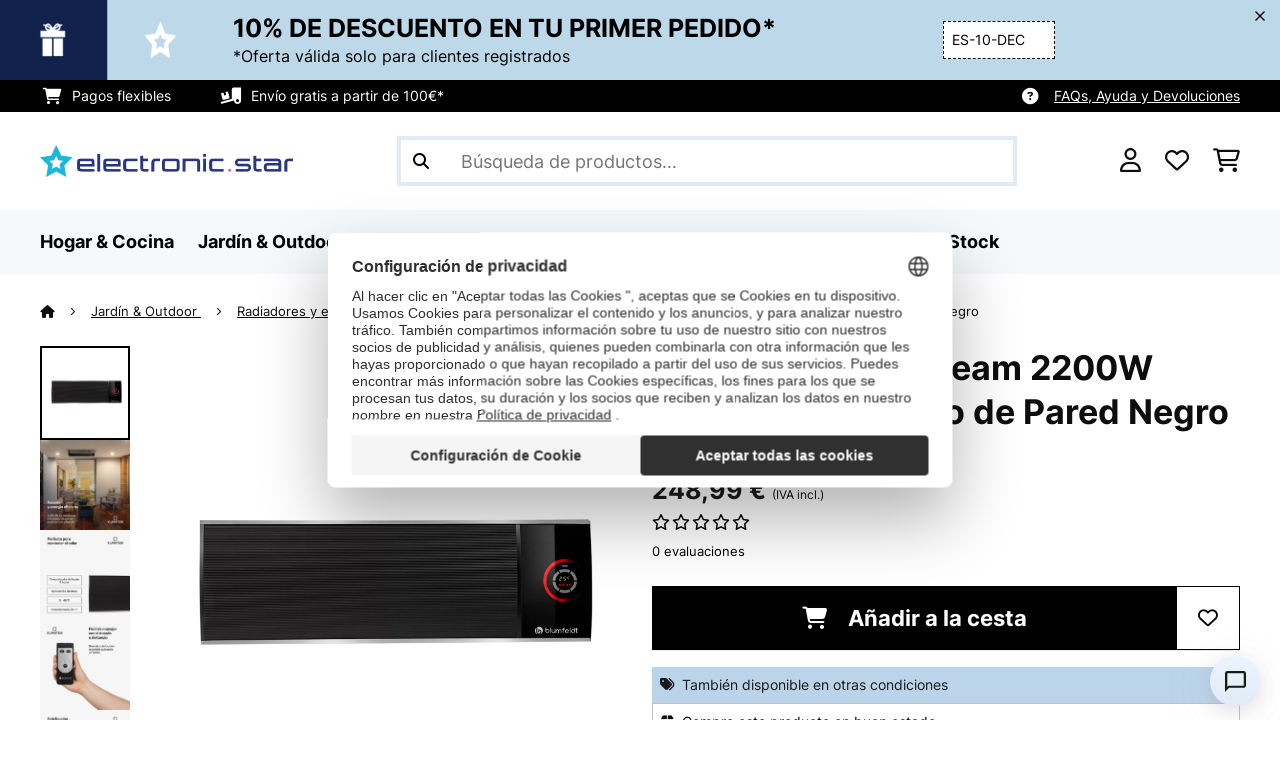

--- FILE ---
content_type: text/html; charset=utf-8
request_url: https://www.google.com/recaptcha/api2/anchor?ar=1&k=6LdBub0UAAAAAPHjw7k4r9IiGfZ8rLQeGod3ksTq&co=aHR0cHM6Ly93d3cuZWxlY3Ryb25pYy1zdGFyLmVzOjQ0Mw..&hl=es&v=PoyoqOPhxBO7pBk68S4YbpHZ&theme=light&size=normal&anchor-ms=20000&execute-ms=30000&cb=rmvnt7x2o9vj
body_size: 49508
content:
<!DOCTYPE HTML><html dir="ltr" lang="es"><head><meta http-equiv="Content-Type" content="text/html; charset=UTF-8">
<meta http-equiv="X-UA-Compatible" content="IE=edge">
<title>reCAPTCHA</title>
<style type="text/css">
/* cyrillic-ext */
@font-face {
  font-family: 'Roboto';
  font-style: normal;
  font-weight: 400;
  font-stretch: 100%;
  src: url(//fonts.gstatic.com/s/roboto/v48/KFO7CnqEu92Fr1ME7kSn66aGLdTylUAMa3GUBHMdazTgWw.woff2) format('woff2');
  unicode-range: U+0460-052F, U+1C80-1C8A, U+20B4, U+2DE0-2DFF, U+A640-A69F, U+FE2E-FE2F;
}
/* cyrillic */
@font-face {
  font-family: 'Roboto';
  font-style: normal;
  font-weight: 400;
  font-stretch: 100%;
  src: url(//fonts.gstatic.com/s/roboto/v48/KFO7CnqEu92Fr1ME7kSn66aGLdTylUAMa3iUBHMdazTgWw.woff2) format('woff2');
  unicode-range: U+0301, U+0400-045F, U+0490-0491, U+04B0-04B1, U+2116;
}
/* greek-ext */
@font-face {
  font-family: 'Roboto';
  font-style: normal;
  font-weight: 400;
  font-stretch: 100%;
  src: url(//fonts.gstatic.com/s/roboto/v48/KFO7CnqEu92Fr1ME7kSn66aGLdTylUAMa3CUBHMdazTgWw.woff2) format('woff2');
  unicode-range: U+1F00-1FFF;
}
/* greek */
@font-face {
  font-family: 'Roboto';
  font-style: normal;
  font-weight: 400;
  font-stretch: 100%;
  src: url(//fonts.gstatic.com/s/roboto/v48/KFO7CnqEu92Fr1ME7kSn66aGLdTylUAMa3-UBHMdazTgWw.woff2) format('woff2');
  unicode-range: U+0370-0377, U+037A-037F, U+0384-038A, U+038C, U+038E-03A1, U+03A3-03FF;
}
/* math */
@font-face {
  font-family: 'Roboto';
  font-style: normal;
  font-weight: 400;
  font-stretch: 100%;
  src: url(//fonts.gstatic.com/s/roboto/v48/KFO7CnqEu92Fr1ME7kSn66aGLdTylUAMawCUBHMdazTgWw.woff2) format('woff2');
  unicode-range: U+0302-0303, U+0305, U+0307-0308, U+0310, U+0312, U+0315, U+031A, U+0326-0327, U+032C, U+032F-0330, U+0332-0333, U+0338, U+033A, U+0346, U+034D, U+0391-03A1, U+03A3-03A9, U+03B1-03C9, U+03D1, U+03D5-03D6, U+03F0-03F1, U+03F4-03F5, U+2016-2017, U+2034-2038, U+203C, U+2040, U+2043, U+2047, U+2050, U+2057, U+205F, U+2070-2071, U+2074-208E, U+2090-209C, U+20D0-20DC, U+20E1, U+20E5-20EF, U+2100-2112, U+2114-2115, U+2117-2121, U+2123-214F, U+2190, U+2192, U+2194-21AE, U+21B0-21E5, U+21F1-21F2, U+21F4-2211, U+2213-2214, U+2216-22FF, U+2308-230B, U+2310, U+2319, U+231C-2321, U+2336-237A, U+237C, U+2395, U+239B-23B7, U+23D0, U+23DC-23E1, U+2474-2475, U+25AF, U+25B3, U+25B7, U+25BD, U+25C1, U+25CA, U+25CC, U+25FB, U+266D-266F, U+27C0-27FF, U+2900-2AFF, U+2B0E-2B11, U+2B30-2B4C, U+2BFE, U+3030, U+FF5B, U+FF5D, U+1D400-1D7FF, U+1EE00-1EEFF;
}
/* symbols */
@font-face {
  font-family: 'Roboto';
  font-style: normal;
  font-weight: 400;
  font-stretch: 100%;
  src: url(//fonts.gstatic.com/s/roboto/v48/KFO7CnqEu92Fr1ME7kSn66aGLdTylUAMaxKUBHMdazTgWw.woff2) format('woff2');
  unicode-range: U+0001-000C, U+000E-001F, U+007F-009F, U+20DD-20E0, U+20E2-20E4, U+2150-218F, U+2190, U+2192, U+2194-2199, U+21AF, U+21E6-21F0, U+21F3, U+2218-2219, U+2299, U+22C4-22C6, U+2300-243F, U+2440-244A, U+2460-24FF, U+25A0-27BF, U+2800-28FF, U+2921-2922, U+2981, U+29BF, U+29EB, U+2B00-2BFF, U+4DC0-4DFF, U+FFF9-FFFB, U+10140-1018E, U+10190-1019C, U+101A0, U+101D0-101FD, U+102E0-102FB, U+10E60-10E7E, U+1D2C0-1D2D3, U+1D2E0-1D37F, U+1F000-1F0FF, U+1F100-1F1AD, U+1F1E6-1F1FF, U+1F30D-1F30F, U+1F315, U+1F31C, U+1F31E, U+1F320-1F32C, U+1F336, U+1F378, U+1F37D, U+1F382, U+1F393-1F39F, U+1F3A7-1F3A8, U+1F3AC-1F3AF, U+1F3C2, U+1F3C4-1F3C6, U+1F3CA-1F3CE, U+1F3D4-1F3E0, U+1F3ED, U+1F3F1-1F3F3, U+1F3F5-1F3F7, U+1F408, U+1F415, U+1F41F, U+1F426, U+1F43F, U+1F441-1F442, U+1F444, U+1F446-1F449, U+1F44C-1F44E, U+1F453, U+1F46A, U+1F47D, U+1F4A3, U+1F4B0, U+1F4B3, U+1F4B9, U+1F4BB, U+1F4BF, U+1F4C8-1F4CB, U+1F4D6, U+1F4DA, U+1F4DF, U+1F4E3-1F4E6, U+1F4EA-1F4ED, U+1F4F7, U+1F4F9-1F4FB, U+1F4FD-1F4FE, U+1F503, U+1F507-1F50B, U+1F50D, U+1F512-1F513, U+1F53E-1F54A, U+1F54F-1F5FA, U+1F610, U+1F650-1F67F, U+1F687, U+1F68D, U+1F691, U+1F694, U+1F698, U+1F6AD, U+1F6B2, U+1F6B9-1F6BA, U+1F6BC, U+1F6C6-1F6CF, U+1F6D3-1F6D7, U+1F6E0-1F6EA, U+1F6F0-1F6F3, U+1F6F7-1F6FC, U+1F700-1F7FF, U+1F800-1F80B, U+1F810-1F847, U+1F850-1F859, U+1F860-1F887, U+1F890-1F8AD, U+1F8B0-1F8BB, U+1F8C0-1F8C1, U+1F900-1F90B, U+1F93B, U+1F946, U+1F984, U+1F996, U+1F9E9, U+1FA00-1FA6F, U+1FA70-1FA7C, U+1FA80-1FA89, U+1FA8F-1FAC6, U+1FACE-1FADC, U+1FADF-1FAE9, U+1FAF0-1FAF8, U+1FB00-1FBFF;
}
/* vietnamese */
@font-face {
  font-family: 'Roboto';
  font-style: normal;
  font-weight: 400;
  font-stretch: 100%;
  src: url(//fonts.gstatic.com/s/roboto/v48/KFO7CnqEu92Fr1ME7kSn66aGLdTylUAMa3OUBHMdazTgWw.woff2) format('woff2');
  unicode-range: U+0102-0103, U+0110-0111, U+0128-0129, U+0168-0169, U+01A0-01A1, U+01AF-01B0, U+0300-0301, U+0303-0304, U+0308-0309, U+0323, U+0329, U+1EA0-1EF9, U+20AB;
}
/* latin-ext */
@font-face {
  font-family: 'Roboto';
  font-style: normal;
  font-weight: 400;
  font-stretch: 100%;
  src: url(//fonts.gstatic.com/s/roboto/v48/KFO7CnqEu92Fr1ME7kSn66aGLdTylUAMa3KUBHMdazTgWw.woff2) format('woff2');
  unicode-range: U+0100-02BA, U+02BD-02C5, U+02C7-02CC, U+02CE-02D7, U+02DD-02FF, U+0304, U+0308, U+0329, U+1D00-1DBF, U+1E00-1E9F, U+1EF2-1EFF, U+2020, U+20A0-20AB, U+20AD-20C0, U+2113, U+2C60-2C7F, U+A720-A7FF;
}
/* latin */
@font-face {
  font-family: 'Roboto';
  font-style: normal;
  font-weight: 400;
  font-stretch: 100%;
  src: url(//fonts.gstatic.com/s/roboto/v48/KFO7CnqEu92Fr1ME7kSn66aGLdTylUAMa3yUBHMdazQ.woff2) format('woff2');
  unicode-range: U+0000-00FF, U+0131, U+0152-0153, U+02BB-02BC, U+02C6, U+02DA, U+02DC, U+0304, U+0308, U+0329, U+2000-206F, U+20AC, U+2122, U+2191, U+2193, U+2212, U+2215, U+FEFF, U+FFFD;
}
/* cyrillic-ext */
@font-face {
  font-family: 'Roboto';
  font-style: normal;
  font-weight: 500;
  font-stretch: 100%;
  src: url(//fonts.gstatic.com/s/roboto/v48/KFO7CnqEu92Fr1ME7kSn66aGLdTylUAMa3GUBHMdazTgWw.woff2) format('woff2');
  unicode-range: U+0460-052F, U+1C80-1C8A, U+20B4, U+2DE0-2DFF, U+A640-A69F, U+FE2E-FE2F;
}
/* cyrillic */
@font-face {
  font-family: 'Roboto';
  font-style: normal;
  font-weight: 500;
  font-stretch: 100%;
  src: url(//fonts.gstatic.com/s/roboto/v48/KFO7CnqEu92Fr1ME7kSn66aGLdTylUAMa3iUBHMdazTgWw.woff2) format('woff2');
  unicode-range: U+0301, U+0400-045F, U+0490-0491, U+04B0-04B1, U+2116;
}
/* greek-ext */
@font-face {
  font-family: 'Roboto';
  font-style: normal;
  font-weight: 500;
  font-stretch: 100%;
  src: url(//fonts.gstatic.com/s/roboto/v48/KFO7CnqEu92Fr1ME7kSn66aGLdTylUAMa3CUBHMdazTgWw.woff2) format('woff2');
  unicode-range: U+1F00-1FFF;
}
/* greek */
@font-face {
  font-family: 'Roboto';
  font-style: normal;
  font-weight: 500;
  font-stretch: 100%;
  src: url(//fonts.gstatic.com/s/roboto/v48/KFO7CnqEu92Fr1ME7kSn66aGLdTylUAMa3-UBHMdazTgWw.woff2) format('woff2');
  unicode-range: U+0370-0377, U+037A-037F, U+0384-038A, U+038C, U+038E-03A1, U+03A3-03FF;
}
/* math */
@font-face {
  font-family: 'Roboto';
  font-style: normal;
  font-weight: 500;
  font-stretch: 100%;
  src: url(//fonts.gstatic.com/s/roboto/v48/KFO7CnqEu92Fr1ME7kSn66aGLdTylUAMawCUBHMdazTgWw.woff2) format('woff2');
  unicode-range: U+0302-0303, U+0305, U+0307-0308, U+0310, U+0312, U+0315, U+031A, U+0326-0327, U+032C, U+032F-0330, U+0332-0333, U+0338, U+033A, U+0346, U+034D, U+0391-03A1, U+03A3-03A9, U+03B1-03C9, U+03D1, U+03D5-03D6, U+03F0-03F1, U+03F4-03F5, U+2016-2017, U+2034-2038, U+203C, U+2040, U+2043, U+2047, U+2050, U+2057, U+205F, U+2070-2071, U+2074-208E, U+2090-209C, U+20D0-20DC, U+20E1, U+20E5-20EF, U+2100-2112, U+2114-2115, U+2117-2121, U+2123-214F, U+2190, U+2192, U+2194-21AE, U+21B0-21E5, U+21F1-21F2, U+21F4-2211, U+2213-2214, U+2216-22FF, U+2308-230B, U+2310, U+2319, U+231C-2321, U+2336-237A, U+237C, U+2395, U+239B-23B7, U+23D0, U+23DC-23E1, U+2474-2475, U+25AF, U+25B3, U+25B7, U+25BD, U+25C1, U+25CA, U+25CC, U+25FB, U+266D-266F, U+27C0-27FF, U+2900-2AFF, U+2B0E-2B11, U+2B30-2B4C, U+2BFE, U+3030, U+FF5B, U+FF5D, U+1D400-1D7FF, U+1EE00-1EEFF;
}
/* symbols */
@font-face {
  font-family: 'Roboto';
  font-style: normal;
  font-weight: 500;
  font-stretch: 100%;
  src: url(//fonts.gstatic.com/s/roboto/v48/KFO7CnqEu92Fr1ME7kSn66aGLdTylUAMaxKUBHMdazTgWw.woff2) format('woff2');
  unicode-range: U+0001-000C, U+000E-001F, U+007F-009F, U+20DD-20E0, U+20E2-20E4, U+2150-218F, U+2190, U+2192, U+2194-2199, U+21AF, U+21E6-21F0, U+21F3, U+2218-2219, U+2299, U+22C4-22C6, U+2300-243F, U+2440-244A, U+2460-24FF, U+25A0-27BF, U+2800-28FF, U+2921-2922, U+2981, U+29BF, U+29EB, U+2B00-2BFF, U+4DC0-4DFF, U+FFF9-FFFB, U+10140-1018E, U+10190-1019C, U+101A0, U+101D0-101FD, U+102E0-102FB, U+10E60-10E7E, U+1D2C0-1D2D3, U+1D2E0-1D37F, U+1F000-1F0FF, U+1F100-1F1AD, U+1F1E6-1F1FF, U+1F30D-1F30F, U+1F315, U+1F31C, U+1F31E, U+1F320-1F32C, U+1F336, U+1F378, U+1F37D, U+1F382, U+1F393-1F39F, U+1F3A7-1F3A8, U+1F3AC-1F3AF, U+1F3C2, U+1F3C4-1F3C6, U+1F3CA-1F3CE, U+1F3D4-1F3E0, U+1F3ED, U+1F3F1-1F3F3, U+1F3F5-1F3F7, U+1F408, U+1F415, U+1F41F, U+1F426, U+1F43F, U+1F441-1F442, U+1F444, U+1F446-1F449, U+1F44C-1F44E, U+1F453, U+1F46A, U+1F47D, U+1F4A3, U+1F4B0, U+1F4B3, U+1F4B9, U+1F4BB, U+1F4BF, U+1F4C8-1F4CB, U+1F4D6, U+1F4DA, U+1F4DF, U+1F4E3-1F4E6, U+1F4EA-1F4ED, U+1F4F7, U+1F4F9-1F4FB, U+1F4FD-1F4FE, U+1F503, U+1F507-1F50B, U+1F50D, U+1F512-1F513, U+1F53E-1F54A, U+1F54F-1F5FA, U+1F610, U+1F650-1F67F, U+1F687, U+1F68D, U+1F691, U+1F694, U+1F698, U+1F6AD, U+1F6B2, U+1F6B9-1F6BA, U+1F6BC, U+1F6C6-1F6CF, U+1F6D3-1F6D7, U+1F6E0-1F6EA, U+1F6F0-1F6F3, U+1F6F7-1F6FC, U+1F700-1F7FF, U+1F800-1F80B, U+1F810-1F847, U+1F850-1F859, U+1F860-1F887, U+1F890-1F8AD, U+1F8B0-1F8BB, U+1F8C0-1F8C1, U+1F900-1F90B, U+1F93B, U+1F946, U+1F984, U+1F996, U+1F9E9, U+1FA00-1FA6F, U+1FA70-1FA7C, U+1FA80-1FA89, U+1FA8F-1FAC6, U+1FACE-1FADC, U+1FADF-1FAE9, U+1FAF0-1FAF8, U+1FB00-1FBFF;
}
/* vietnamese */
@font-face {
  font-family: 'Roboto';
  font-style: normal;
  font-weight: 500;
  font-stretch: 100%;
  src: url(//fonts.gstatic.com/s/roboto/v48/KFO7CnqEu92Fr1ME7kSn66aGLdTylUAMa3OUBHMdazTgWw.woff2) format('woff2');
  unicode-range: U+0102-0103, U+0110-0111, U+0128-0129, U+0168-0169, U+01A0-01A1, U+01AF-01B0, U+0300-0301, U+0303-0304, U+0308-0309, U+0323, U+0329, U+1EA0-1EF9, U+20AB;
}
/* latin-ext */
@font-face {
  font-family: 'Roboto';
  font-style: normal;
  font-weight: 500;
  font-stretch: 100%;
  src: url(//fonts.gstatic.com/s/roboto/v48/KFO7CnqEu92Fr1ME7kSn66aGLdTylUAMa3KUBHMdazTgWw.woff2) format('woff2');
  unicode-range: U+0100-02BA, U+02BD-02C5, U+02C7-02CC, U+02CE-02D7, U+02DD-02FF, U+0304, U+0308, U+0329, U+1D00-1DBF, U+1E00-1E9F, U+1EF2-1EFF, U+2020, U+20A0-20AB, U+20AD-20C0, U+2113, U+2C60-2C7F, U+A720-A7FF;
}
/* latin */
@font-face {
  font-family: 'Roboto';
  font-style: normal;
  font-weight: 500;
  font-stretch: 100%;
  src: url(//fonts.gstatic.com/s/roboto/v48/KFO7CnqEu92Fr1ME7kSn66aGLdTylUAMa3yUBHMdazQ.woff2) format('woff2');
  unicode-range: U+0000-00FF, U+0131, U+0152-0153, U+02BB-02BC, U+02C6, U+02DA, U+02DC, U+0304, U+0308, U+0329, U+2000-206F, U+20AC, U+2122, U+2191, U+2193, U+2212, U+2215, U+FEFF, U+FFFD;
}
/* cyrillic-ext */
@font-face {
  font-family: 'Roboto';
  font-style: normal;
  font-weight: 900;
  font-stretch: 100%;
  src: url(//fonts.gstatic.com/s/roboto/v48/KFO7CnqEu92Fr1ME7kSn66aGLdTylUAMa3GUBHMdazTgWw.woff2) format('woff2');
  unicode-range: U+0460-052F, U+1C80-1C8A, U+20B4, U+2DE0-2DFF, U+A640-A69F, U+FE2E-FE2F;
}
/* cyrillic */
@font-face {
  font-family: 'Roboto';
  font-style: normal;
  font-weight: 900;
  font-stretch: 100%;
  src: url(//fonts.gstatic.com/s/roboto/v48/KFO7CnqEu92Fr1ME7kSn66aGLdTylUAMa3iUBHMdazTgWw.woff2) format('woff2');
  unicode-range: U+0301, U+0400-045F, U+0490-0491, U+04B0-04B1, U+2116;
}
/* greek-ext */
@font-face {
  font-family: 'Roboto';
  font-style: normal;
  font-weight: 900;
  font-stretch: 100%;
  src: url(//fonts.gstatic.com/s/roboto/v48/KFO7CnqEu92Fr1ME7kSn66aGLdTylUAMa3CUBHMdazTgWw.woff2) format('woff2');
  unicode-range: U+1F00-1FFF;
}
/* greek */
@font-face {
  font-family: 'Roboto';
  font-style: normal;
  font-weight: 900;
  font-stretch: 100%;
  src: url(//fonts.gstatic.com/s/roboto/v48/KFO7CnqEu92Fr1ME7kSn66aGLdTylUAMa3-UBHMdazTgWw.woff2) format('woff2');
  unicode-range: U+0370-0377, U+037A-037F, U+0384-038A, U+038C, U+038E-03A1, U+03A3-03FF;
}
/* math */
@font-face {
  font-family: 'Roboto';
  font-style: normal;
  font-weight: 900;
  font-stretch: 100%;
  src: url(//fonts.gstatic.com/s/roboto/v48/KFO7CnqEu92Fr1ME7kSn66aGLdTylUAMawCUBHMdazTgWw.woff2) format('woff2');
  unicode-range: U+0302-0303, U+0305, U+0307-0308, U+0310, U+0312, U+0315, U+031A, U+0326-0327, U+032C, U+032F-0330, U+0332-0333, U+0338, U+033A, U+0346, U+034D, U+0391-03A1, U+03A3-03A9, U+03B1-03C9, U+03D1, U+03D5-03D6, U+03F0-03F1, U+03F4-03F5, U+2016-2017, U+2034-2038, U+203C, U+2040, U+2043, U+2047, U+2050, U+2057, U+205F, U+2070-2071, U+2074-208E, U+2090-209C, U+20D0-20DC, U+20E1, U+20E5-20EF, U+2100-2112, U+2114-2115, U+2117-2121, U+2123-214F, U+2190, U+2192, U+2194-21AE, U+21B0-21E5, U+21F1-21F2, U+21F4-2211, U+2213-2214, U+2216-22FF, U+2308-230B, U+2310, U+2319, U+231C-2321, U+2336-237A, U+237C, U+2395, U+239B-23B7, U+23D0, U+23DC-23E1, U+2474-2475, U+25AF, U+25B3, U+25B7, U+25BD, U+25C1, U+25CA, U+25CC, U+25FB, U+266D-266F, U+27C0-27FF, U+2900-2AFF, U+2B0E-2B11, U+2B30-2B4C, U+2BFE, U+3030, U+FF5B, U+FF5D, U+1D400-1D7FF, U+1EE00-1EEFF;
}
/* symbols */
@font-face {
  font-family: 'Roboto';
  font-style: normal;
  font-weight: 900;
  font-stretch: 100%;
  src: url(//fonts.gstatic.com/s/roboto/v48/KFO7CnqEu92Fr1ME7kSn66aGLdTylUAMaxKUBHMdazTgWw.woff2) format('woff2');
  unicode-range: U+0001-000C, U+000E-001F, U+007F-009F, U+20DD-20E0, U+20E2-20E4, U+2150-218F, U+2190, U+2192, U+2194-2199, U+21AF, U+21E6-21F0, U+21F3, U+2218-2219, U+2299, U+22C4-22C6, U+2300-243F, U+2440-244A, U+2460-24FF, U+25A0-27BF, U+2800-28FF, U+2921-2922, U+2981, U+29BF, U+29EB, U+2B00-2BFF, U+4DC0-4DFF, U+FFF9-FFFB, U+10140-1018E, U+10190-1019C, U+101A0, U+101D0-101FD, U+102E0-102FB, U+10E60-10E7E, U+1D2C0-1D2D3, U+1D2E0-1D37F, U+1F000-1F0FF, U+1F100-1F1AD, U+1F1E6-1F1FF, U+1F30D-1F30F, U+1F315, U+1F31C, U+1F31E, U+1F320-1F32C, U+1F336, U+1F378, U+1F37D, U+1F382, U+1F393-1F39F, U+1F3A7-1F3A8, U+1F3AC-1F3AF, U+1F3C2, U+1F3C4-1F3C6, U+1F3CA-1F3CE, U+1F3D4-1F3E0, U+1F3ED, U+1F3F1-1F3F3, U+1F3F5-1F3F7, U+1F408, U+1F415, U+1F41F, U+1F426, U+1F43F, U+1F441-1F442, U+1F444, U+1F446-1F449, U+1F44C-1F44E, U+1F453, U+1F46A, U+1F47D, U+1F4A3, U+1F4B0, U+1F4B3, U+1F4B9, U+1F4BB, U+1F4BF, U+1F4C8-1F4CB, U+1F4D6, U+1F4DA, U+1F4DF, U+1F4E3-1F4E6, U+1F4EA-1F4ED, U+1F4F7, U+1F4F9-1F4FB, U+1F4FD-1F4FE, U+1F503, U+1F507-1F50B, U+1F50D, U+1F512-1F513, U+1F53E-1F54A, U+1F54F-1F5FA, U+1F610, U+1F650-1F67F, U+1F687, U+1F68D, U+1F691, U+1F694, U+1F698, U+1F6AD, U+1F6B2, U+1F6B9-1F6BA, U+1F6BC, U+1F6C6-1F6CF, U+1F6D3-1F6D7, U+1F6E0-1F6EA, U+1F6F0-1F6F3, U+1F6F7-1F6FC, U+1F700-1F7FF, U+1F800-1F80B, U+1F810-1F847, U+1F850-1F859, U+1F860-1F887, U+1F890-1F8AD, U+1F8B0-1F8BB, U+1F8C0-1F8C1, U+1F900-1F90B, U+1F93B, U+1F946, U+1F984, U+1F996, U+1F9E9, U+1FA00-1FA6F, U+1FA70-1FA7C, U+1FA80-1FA89, U+1FA8F-1FAC6, U+1FACE-1FADC, U+1FADF-1FAE9, U+1FAF0-1FAF8, U+1FB00-1FBFF;
}
/* vietnamese */
@font-face {
  font-family: 'Roboto';
  font-style: normal;
  font-weight: 900;
  font-stretch: 100%;
  src: url(//fonts.gstatic.com/s/roboto/v48/KFO7CnqEu92Fr1ME7kSn66aGLdTylUAMa3OUBHMdazTgWw.woff2) format('woff2');
  unicode-range: U+0102-0103, U+0110-0111, U+0128-0129, U+0168-0169, U+01A0-01A1, U+01AF-01B0, U+0300-0301, U+0303-0304, U+0308-0309, U+0323, U+0329, U+1EA0-1EF9, U+20AB;
}
/* latin-ext */
@font-face {
  font-family: 'Roboto';
  font-style: normal;
  font-weight: 900;
  font-stretch: 100%;
  src: url(//fonts.gstatic.com/s/roboto/v48/KFO7CnqEu92Fr1ME7kSn66aGLdTylUAMa3KUBHMdazTgWw.woff2) format('woff2');
  unicode-range: U+0100-02BA, U+02BD-02C5, U+02C7-02CC, U+02CE-02D7, U+02DD-02FF, U+0304, U+0308, U+0329, U+1D00-1DBF, U+1E00-1E9F, U+1EF2-1EFF, U+2020, U+20A0-20AB, U+20AD-20C0, U+2113, U+2C60-2C7F, U+A720-A7FF;
}
/* latin */
@font-face {
  font-family: 'Roboto';
  font-style: normal;
  font-weight: 900;
  font-stretch: 100%;
  src: url(//fonts.gstatic.com/s/roboto/v48/KFO7CnqEu92Fr1ME7kSn66aGLdTylUAMa3yUBHMdazQ.woff2) format('woff2');
  unicode-range: U+0000-00FF, U+0131, U+0152-0153, U+02BB-02BC, U+02C6, U+02DA, U+02DC, U+0304, U+0308, U+0329, U+2000-206F, U+20AC, U+2122, U+2191, U+2193, U+2212, U+2215, U+FEFF, U+FFFD;
}

</style>
<link rel="stylesheet" type="text/css" href="https://www.gstatic.com/recaptcha/releases/PoyoqOPhxBO7pBk68S4YbpHZ/styles__ltr.css">
<script nonce="-zVMAsjhWm2FgPgm08Uswg" type="text/javascript">window['__recaptcha_api'] = 'https://www.google.com/recaptcha/api2/';</script>
<script type="text/javascript" src="https://www.gstatic.com/recaptcha/releases/PoyoqOPhxBO7pBk68S4YbpHZ/recaptcha__es.js" nonce="-zVMAsjhWm2FgPgm08Uswg">
      
    </script></head>
<body><div id="rc-anchor-alert" class="rc-anchor-alert"></div>
<input type="hidden" id="recaptcha-token" value="[base64]">
<script type="text/javascript" nonce="-zVMAsjhWm2FgPgm08Uswg">
      recaptcha.anchor.Main.init("[\x22ainput\x22,[\x22bgdata\x22,\x22\x22,\[base64]/[base64]/[base64]/[base64]/cjw8ejpyPj4+eil9Y2F0Y2gobCl7dGhyb3cgbDt9fSxIPWZ1bmN0aW9uKHcsdCx6KXtpZih3PT0xOTR8fHc9PTIwOCl0LnZbd10/dC52W3ddLmNvbmNhdCh6KTp0LnZbd109b2Yoeix0KTtlbHNle2lmKHQuYkImJnchPTMxNylyZXR1cm47dz09NjZ8fHc9PTEyMnx8dz09NDcwfHx3PT00NHx8dz09NDE2fHx3PT0zOTd8fHc9PTQyMXx8dz09Njh8fHc9PTcwfHx3PT0xODQ/[base64]/[base64]/[base64]/bmV3IGRbVl0oSlswXSk6cD09Mj9uZXcgZFtWXShKWzBdLEpbMV0pOnA9PTM/bmV3IGRbVl0oSlswXSxKWzFdLEpbMl0pOnA9PTQ/[base64]/[base64]/[base64]/[base64]\x22,\[base64]\x22,\x22D8OWwo3DjMOfwrTCmnbDtMK3ejZewo/DqGVCBsOqwopiwrHCo8O8w69iw5dhwr/Cr1RDXw/CicOiJwhUw63CgsKaPxRZwprCrGbCghAePB3CsWwyMQTCvWXDmz9yBkjCusOJw4PCuj7CjTMrL8OTw5kfIcOxwoIJw7fCtcKEEyV2wpPCiGvCqQ7Dr0DCujYPZcO4ZsOuwp8Pw7rDpzpdwqjCi8Kkw7PCtw7Ciid/Gz7Cs8Khw50sFXVrJ8Ksw5bDgRHDoRp+US/CrsKjw7bCocOyZ8O4w4HCkgwHw7ZXXVcGPV/DpMOAbMKnw4pxw4/CrSPDtE/DjGx+LsKjbV89TXRURMK4AcOXwpTChQ/Cr8Kqw6trwqDDhA/DusO+AcOqKcOlN1doWGggw5QcYFnCgMKaeU0Yw6LDs1lrbsKvWmXDoEjDj0MGCMOIFQfDg8OtwrLCtzM0wqfDqi1XF8OkEHgJdl7ChcKGwpMSWBjDucO0wpfCscKOw5QuwqHDjsO+w6/DuVbDlcK+w5rDrBrCpcKfw4TDgMO7NmzDq8KXPcOvwrEXbMKbI8OgOMKlB2MhwpgHcMObOH3DpELDqnvCrsOCTB3Cp3TCg8ObwqjDrW7CicOOwp07EFUNwoN8w6AywqXCu8K6fsKSKMK6CzjCrsKJZsOzZjZmwqDDlMKYwo/DiMKaw7DDr8KDw51PwqvCg8KVd8OGHMOGw7NmwoUrwqsMJTfDncOgQcK2w7E8w4t3wroXADNnw7psw75fI8O4Hn5qwp3Dk8OUw5jDlMK5SCjDizLDjwvDtl7CmMKhEMOdFiXDvsOOIMKrw5tBNwrDqA3DgzPCgzo4woTCmQg6wp/[base64]/DjMOnwqlow4oZIBY8wqUJYSBNwpLDr8OxGMK+w7fCmsK6w6kVH8KcOxJ7w4saAMK8w48Ww4VlV8KRw7N+w7Ivw5/CmMOILUfDuR/CsMKEw53CuFsiIcO2w5rDvQ0/PVPDqFM/[base64]/[base64]/My8rw44Dw6xYwoNjw6x6w5vCg1lKAMKlwol2w6BNLWoMwpTDoDjDrcK5w63ClBjDkMO/w4/DocOUQVAUJQ5obUUNHsKIw4vDvMKRw5JpaHgkHsKowrocaxfDglFHfmDDgyQDLW92wrTDqsKvDShXw6Zxw51MwrjDinvDnMOjEknDisOpw7hBwqkVwqYQw6bCkgJcLcKcf8Kjw6Nbw44jOMOVVjIXI3zCp3TDqcOXw6XDhHxYw5jCpVnDh8KWJmDCk8OmCMOVw4g/LUrCpGQlRFDDlMKjdcOdwoAKwpBRDgRew4vCscK7P8KEw4B4wo/CrMK3FsOOCykowpx/[base64]/woPCh8Kfwp0LwrM2E8KjJ09fdMKMwo0ySMOsYsOGwonCpcOCw5rDujxoNsKjfsKWZjXCmUR0woEkwqgLbMOgwpTCuijCkHJ6GsKlY8KzwoI+M1AzKQsKScK0wq/CgAPDlMKGwq7CrgUtHAUqaRhZw7slw7/Dr1xfwrHDigfChVrDocOqJMO0OMKdwoh/TxrDhcKxFV7DtsOOwr3DuTTDl3M9woLChSMnwrbDrD7DlMOgw7FqwrvDo8Olw6UawrYfwqN4w4k5BcKlIsOgFnfDuMK2NVAmb8KDw6MIw5XDp07CnDsnw4DCj8O5wpxnK8KaBVDDm8OIGsOqcC/CrHfDmMKbfTFFPBTDp8OXfXfClMO7wp7DvAfDoCjDisONw6tdCBNRLcOFXg9Aw7t8wqFrUMK1wqJyRH/CgMO7w7fCrsOBXMO1wooSRlbClnnCpcKOcsOzw4TDpcKowp7CgsOAwrbDrGdvwqRfYWnDhEZgejXDgSPChsKnw4LDtXYJwqkuwoMCwoQVSsKLUsOiBiPDisOpw4hhDmFPZ8OCdwchR8KwwqJqQcOLDcO8XMKTci/DoG5XD8KVw6drwqjDuMKUw7bDv8KjTnAqwolLEcOtwrvDqMK/J8OZBsKyw604w59hwojCp2vCrcKzSlAbUHnCo0/DlmksT0NkfD3Dn0nCvWjDnsOzYCQ9XMKWwq/DqnHDl0XDo8KTw6/[base64]/w73DozDCiWXCkBrChzDDuG9NwpDDsgzCicKlHRlMM8KNwpAYw5o/w43CkwEZw7A8KcKpBWvCksKIbMObfk/CkRDDjg05OTk7A8OBP8Olw5cew6JCGcOkw4fDqm0bHUnDs8Knwr8GCcOkIlTDucO8wrPCk8OSwpFEwop+RlwdBkPDjD/CvWfDvUbCiMK2PMOyVMO5OFbDj8OLcnjDinBPZF7DvsKkFcO2wplQBlM5FcOyY8Kxwo8FWsKHwqHDhUsvByTCsxp2wrMRwq/ChVXDqSoXwrBuwp3CpGPCssKgecKfwqHCiDF+wprDmGtIYsKNcmw4w5ISw7gOw4J5wpMyasOzAMO5UcOuQcOpNcOSw4nDhlXCoxLCssOawrfCo8KxLFfDqBZfwrXCpMKJw6rCgsOBI2I3wqRzwpzDmh4vK8Oqw5/CqDEXwplSw6hoWMOJwqDDt2EWSmtsM8KAJcODwqskBcKkWG7CkcK3OMOTTsOswrYWR8K8YcKqw7RwSB3DvBrDnx06w65iWXHDnMK4YsKGwrI2U8OCT8K5NQTClsOATsKvw5PCusKhJGsSwrwHwrXDiDRMw63DoEFxwrPDncOnGEVOfhgodcKoN1/[base64]/Ct2LDhyg2RcOCw7ApwrJXwrl6w7xOwqtUw7BwLnImwqBzw4BNRVLDlMKlCMKUWcKJO8KHaMO1YWrDljM+w7Rkew/Dm8ONE30GbsOwXD7CgsKFccOBwp/DoMO4QAXDpcKJODnCu8KCw5XChMO1wog0dMKQwrcTGQvCgQnDsUnCucOrdMKzJMO0WkpbwpXDpwxywoXCiSBLeMOdw4woIXMrwp/CjMOvOMK6NTsWcXjDsMKGwot6wp/DkTLDkGnClh7DsntUworDlsOZw48OCsOqw5rCp8KUw5EyWMKowpjCr8KiEsODZMOnwqFIGSYYwozDiEPDp8O2dsO3w7snwrR8NcO+S8OgwqYLw4MrbATDpgZSw4jCkw9Vw4YIISnCmsKQw4HCiVfCgxJQSsO7eAnCvcObwrvCqsO/wo3CqXgvPcKuw54fcBPCmMO/wqQDPTgrw4jCjcKuFcOKw5l4ahzCvcKswoZmw6JdZcOfw5bCpcOxw6LDs8OlRyDCpEZ/SVvCnkgPQTw9IMO7w4E5PsOyc8KgFMO+woE9FMKQwrBsa8K/[base64]/w5DCsH0Dw5nCo8O7wrXDqEw7wqF3wqJ7QcKLw4jDpiDCpxnCr8KeW8OQw6TDjsK5LsOdwq3Cm8O2wrEWw7xDdnPDqMKfPjhrwpLCs8O3wprCrsKKwqNZwrPDvcO4wroHw4nCncODwpzCt8OBXhY9SQfDmcKSMsKTXATDqBk/PkjDtB4zw5rDrwrCl8OVwrdhwoxEfn5JVsKJw70tCXRUworCmm0Vw67DocKNKih9wrgiw67DtsOPAMOUw6rDiUEYw4bDm8OhA33ClMOrw5TCkhw6DWBaw55PDsKyBBvDoHvDjMKoLcOZX8OqwrXClgTCu8OBN8K4wp/[base64]/Dv8OJNMO0bT1dR8KoAGclwpFLw5HDkylVwpBkw4YxbCPDu8KCw65AKsOSworCkHwMasObw7PCnUrChxVyw40lwqNLP8KsU3hvwofDgMOiKFF3w4Y3w7jDixVMw6rCvgY4QQzCtys/ZcKyw4LDtmpNM8OzV2AlPMOnHRkqw7TCg8KyUxHCmMOTw5DCh1MqwpLDk8Kww58Jw6zDkcOlF8OpAy1IwprDqAnDql1uwpfCsDdjwpjDk8KBaFg6asO2ADdrbzLDisO8fsKIwp3Dj8OkaH1swpp/KsOKS8OIKsOCBsO8NcKNwrjCssOwEGDDiDc4w4LDpsKef8Oaw4ZQw67Cv8KlHhM1f8OjwoTDqMKBdQBtW8O/wp9pwqbDsHrCmMK4wpRmScKvQsOjGsOhwpDCt8O/UEduw5F2w4wjwp7DinrCmcKBHMOBw73DmwInw7RnwqVDwpJYwprDig3DoXjClW9Ow4TCgcOzwonDnXbCk8Kmw6PCo1DDjj7DuRrCkcO2XU/[base64]/CsMKcMsOAGTzCkcOcw6bDt8OuwpISf8KJwrzCrALDjcKrw5zDisOwHMOLwoHCksK7B8K7wrfCpMKgYsOuw6p0H8Oww4nChMOmUMKBE8OXAzzDoUoRw41Dw6bCqcKAEsKsw6nDsk0dwrnCvMKxwq9Nez7Cm8OrcsKQworCrnPDoQEbw4YOwq4jwox5ISvDl0hRwp/[base64]/CiRQQwq8kb8Ojw78Cw78OGMOMTMKZw5zDosOFccKNwq4qwqbDu8KmOjIIM8OoPSvCkcKswoRkw514wpwdwrLDgMOPesKPw5jCiMK/wqhjamXDk8KLw7XCqsKSP3RHw6jDqcKSFF7CqsO4wofDrcOEw4DCqcOzw6AZw4vCkMORaMOqecO/Jw3DkEvCvsKmQx/CksOIwpHDj8OMG1RBBEEOw6lpwrJRwohnwr5RW2/ChzPDiTXCtEsVecOtSSgjwocHwo3DswnDtMOGwoQ5EcKyFB7ChxHCk8KYUHDCgGDCtAApRMOTeFsNbmnDvcOWw68VwpUxe8Oow7/DiWDDmcOgwp5ywoXCnHnDqQ4LVBTClHMaXMOnH8OgOMOWXsOBF8OzamzDnMKMH8KtwoLDlMO4FcOww4pKCS7CjmnDpHvCt8OAw4oKJBTCkGrDnmJfw49Qw50EwrRESEoNwq9sHsKIw58CwrUvL1/[base64]/DqgEdI8KXw7VFVlsOHB83w6HDqE3CqF1zOx7DtgHCicKuw7DCgsODw5/ClWcvwqfDgUXDs8OAw7jDondpwqlFCsO0w5PCiGEIwqXDssKIw7B3woLDvlrDnX/DkHXCusOvwo/CuSTDp8KsUcOYSCnDjMOkWsK7PHxYLMKWUMONw6zDusKcWcKjwoXDh8KLX8O+w5cmw7/DicKywrB+PU3CncOdwpVlRsOlIlzCqsOcHBzDsz1wLcKpK0bDjk0QB8KmP8OeQcKVUmw6ADIbw6TDolwkwqUJMcKjw6nCicO3w5Nmw5NlwovCm8OlJ8KHw6Byaw7Dj8O5JsO+wrsyw5QGw6rDt8OrwqE/wonDocKAw7NQwpTDvMKPw47Dl8Kkw5N+cUXDiMOHWcOzwrbDnAc2wrzDlwtmw4olwoA7CsOtwrEuw5h2w5zCqDxowqTCuMOdYl/CkjdVbCdRw7UIBcK5VQk/w6Vkw6fDtMOFFsKYBMORXwfDu8KSQi7CgcKSfmh8O8OWw5bDgQbDsGs1F8OUa2HCt8KqZRk0TMOew4rDlsOCMgtFwrnDmj/DscK1woPCqcOUw5Yjwo7Cnj8kw6p/wq1Cw7o/WAbCrMKZwqcXw7tbO1xIw5Y0L8KNw4PClz4cF8KdVcOVFMK1w7zDi8OVKcK4C8K9w6rDuDjDlFDDpjTCkMKdw77CscKRYAbDu1lELsOiwrfCjjZ+Zl4nRzhBO8KmwoVSLy0OBUlRw64xw5M9wq53DMKnw58eJsOzwqR6wrPDgcO8GFkpHw/CvCthw5/Cs8KUHV0LwrhYLsOfw4bCjQXDtTYqw7IeCcOcGMKIBRHDryvDmsOJwrnDp8KiLTMOXylew7Jew48Vw7DDqMO1JFXCrcKswq1wExNLw6Vcw6jCt8O5w7IiJcKywoDDqz/DnHJ4JsOkwq5wAMKiM13DgcKKwrZswqbCjMKuHx/DnsKRw4YEw4cJw4HCnzQPSsKcCjNqR0LCmMKSKR4DwqPDj8KKG8Ozw5nComgoAMKzesKew7nCj1ADW3bCkB9OfcO6HsKww6Nxex/ChMK8SCJ2ASt0QSReHMO0OXzDnzLDsnUuwp/DjXRZw61nwonCoU3Dqy9bK2jDscOxXEDDvXcFw5vDqj3CmsOWacK8Nid/[base64]/CvCbClgVsfHYmZ0hTworDr8OVwr9fbsKmasK1wqjCglfCr8OUwoUTM8KHe3lBw48Mw6wmD8KvLxcRwrAJGMKsFMOcfFbDn0ZyacKyD0zDumpCI8OzQsOTwrx0EcOGfsO0YsOXw6BvDxUYUGDCikXCgDPCqnpqCH/DtMKtwrXCocOlPhTCoS3Co8Oew5bDojHCgMOOw4lCJjHCvlU3BljDscOXbWxYwqHCiMO7fxJMV8KqX3bDqcKGW3zDlcKAw7BnDklGNsOuG8KWHjkxNETDvC/Cmzgyw7bDjMKpwo9YVBzCp0ZcGMKxw6DCsi7Cg2HCg8KLUsOzwrADPMKrJG57w6J+J8O7H0B/wqvCuzcrWE0Fw6rDimN9woo7w41DJ1QXDcK6w5F8wp4xDMKgw4s6bMKSAcK2OQXDscKAPQNVwrjDncOiYyIlFDDDucOBw59JKDAQw7oewqbDgMKKacOQw4ouw4fDox3DjsKRwrDDjMOTecOBccOTw4LCncKjasO/QMOwwq3Cky7DhzrCj1B6TjHCvMOOw6rDmwrCjsKKwpVUwrHDimkEw6XCowEgcMKkWH/Dt1jCjDzDlTrDi8Krw7c/ZsK0Z8OgCMKKPMOfwqDCl8KWw5Ncw4xQw6hdemvDrlfDnsKvQ8OSw5QLw7zDv23Dg8OeXjU3OMKVa8KzOE7CqMOqHQErP8OTwqVWGmvDg1RKwoZGVMKxIW1zw4/DilnDrcO4wplYGsOXwq/CsloNw4ByacO+AEPCkVvDmgEVQC7Cj8O0w7DDugUEREEeDsKIwr0gwrJNw6HDtkceCyPCoDTDmMKRRyzDhcKpwpZ7w4xLwqZtwp5fQsKRN2oZesK/w7fCqzVBw4PDtsOtw6IzKMKPe8OrwpsTwovCtifCp8K1w6XDmMOWwr5rw7/DlsOidztfwozCssK7w5hvdMOSZnotwp99MTbDoMOwwpNVYsOYKRcOw4XCi0tORnVSX8Obw6HDoXtAwrsxWMKzIcO9wqXDglvCrw/CmsO6dsOoTy7CmcKCwrLCp09SwoJKw44MKcKqwrklWgrDpn4jUjVxTsKawp7CtCd2WmsQwrfDtsKrXcOJwpnDgn/DiGXDtMOKwpdddjtAwrEXFMK8KcOPw5HDqnoCf8K1wr5wbsO8wqnDvxDDpVPCnnUZN8OewpAtwo97wp15bH/[base64]/CnMOcXBthwqfCpsOow74HV3/[base64]/DsjhYwpU/T8KKw67DhMOPKcKFwqrCiMOpKUPCrF/Cix3Chn3DjT0Ow51fYsOEZcO5w4wOI8OqwqvDo8K5w6gTEFPDucOqE01cCcOYa8O5UAjCh3HDlMOcw7MGL1/CnQtowosbEsKwLEFzwp7CtcOmAcKSwpDChi1iD8KZfHYqdsKwASHDjsKCcknDlcKMwotQZsKdw4vDlsO0OkoWYzjCm1w0ecOANx/CosOswpfCmcOlL8Ksw4dNbsK4UcKedX4VGSXDsQZaw7gVwp3DiMOoBMORdMOjVHJoWxfCujojwrPCp3LDhDxDS2MQw55hQcKyw4JHZSrCoMOyQMKeYsOtM8KhRFQCTFrDpkbDicOmZsOgU8Ovw6vCmzLCk8KUBAw6DGDCrcKIUS0wE0QQZMKSw6rDtT/CsjXDoTYPwpAEwp3DvwXChhVCf8Odw5rDm2nDm8KQFB3CnBNuwpnDpsO3wpd8wqEmesK8wrnDrsOdeWlDeW7CoCMMw49DwpJIQsKgw5HDt8O+w4Uqw4EydxoTanzCr8K2fjvDhcOiAsKXQyrDnMKhwozDisKJPsOLwq9ZR0wVw7PCusO/[base64]/[base64]/JEXCjsKmw7FJw7fDpsOaH8KcUsKUwpTDpsOSwrgeX8ODR8KzaMOCwp48w55ZS0FnfTHCisKFJ0DDrsOUw7REw7XDoMO6WT/DvXUsw6PDtTwXGnUsFcKPQcKdR01Cw57DpmNLw6vCgCtANcK9ak/DqMOFwo8sw5hww4ogw4PCpMOaw77CvlDDgxJrwq4rEMONSjfDmMONAcKxKCbDm1pBwqzCv3PCtMOZw4/CiGZsJiDChMKsw71Nc8KowolAwozDgzLDmkoOw4odw6Alwq7DvQ1Rw6gJLsKjUgNaeA7DtsOCbijCisO/wpptwqt/w5nCuMOlw6Qbf8OMwqUgeyjDucKQw64swp8NK8OAwo19DcK9wpPCqDPDkCjCjcOrwpBSW1osw4BWcMK/dVEowoAePMKGwqTChWROHcKOHMK0UsOhOsOCNWrDsmfDj8O9JcKnUUlsw6ZVGA/Dm8OwwogMWsK6CMKBw5XCoybDuivDpA9FCcKUZsKrwoDDrFvChiR0UDvDqkFmw4sdwqp6w7TCnjPDg8OlJGPDpsORwqcbFsKtwrXCp2DCqMK6w6YQw6AABMKFN8O7F8KFScKPRMOxXEDCkGLCo8OnwrzDlxrDsyofw4kIMH/DtsKvw7PCo8OlbUXDsyLDgsK1w4XDmH9yQ8KxwpJKw77DgCPDrcKuwqgVwrVvWGnDpU54ajPDmMOddsOjBsKuw6LDshYCYsOvwpoHw6HCoH4VV8OXwpdtwqbDs8K9w5lcwqpcE1JPw5gEAxDCrcKDwpQXw4/DijgmwpI7ZyRycn3CjGZDwpXDlcKRWMKGCcOAcCPCu8O/w4PDsMK5wrBgwoBfIwTCnDnDqz1ywpbDs0d8KWDCt2NLaTEIwpTDu8Kdw6dTw7rCq8OwV8KDAMKtfcK4f3UPw5vDpjvCnEzDqQTCrB/ChsK8OcO/R38gC2JANcOGw69aw41Ce8Kdwq3DkkoPFhsxw4zCihEhZirDrS4bw7HCpjQEEcKIM8KXwobDimBgwqkUwp7Ct8KEwoPCizk6wpsRw5c8wqvCvSkBw6chXX0NwpxsT8OSw7rCunUrw4kEd8O1wqPCjsODwo3Cm1YhVmQ3Sx/DmsK1IGXDniA5TMOkAsKZwoMqw6DCicO8HFw/T8ObTMKXdcOvw5I+wonDlsOebsK5A8O2w7Rsfjg3w4IAwpo3fR82Q1rCksKINEjDssKFw47CuAbCpMO4wrvCqzFKZlgOwpbDgMO3Mjorw519IwEeLEXCjUh9w5DCpMOkOGoBaVVfw77CjwbCqRzCrcKiwo7Coz55woZLwodFcsO0w5LDpWx/[base64]/CocOBw5FaOcKqw6U5w4HDmyvCtcOXHBfCuV92bRfCgMOSYsKzw58gw5bDicOVw6PCssKCJsOqwqh+w4vCvDfCi8OKwqDDl8KZwoxUwqJcfHhMwrION8OpE8Odwog9w4rCjMOxw6IhMS7CgMOXw7jClyTDv8KBO8OIw6/DgcOSw7TDgcKPw57DvTAVCWwQOMKgQAbDpgLCkGJOfkE5FsO+w7vDlsKlV8K+w6s9I8KeG8KvwpAswoYpTMKCw4ECwqrCp1gmQ2xHwp3CnXPCpMKxAVDDucK2w6QRw4rCoVrDjkM3w7YPFcKwwocgwpIwD27ClcOxw6gpwqDCrxrChHJrLm/[base64]/Do0N2C8OpYy7Dk8OJZsKGblYVDsORDsOAw6fDlTDDnsOxwoEow41NLURGw6bDvwEdfMO/[base64]/Cm8KtMkzDiXQLAcOdw4UTKMOmesOgw7EUw5fCln/[base64]/DvsKXDHF3wpMjZcKxa8K6MkhLMMOiw5fDrgd1wpMFwqLCgmXCkTXCiXoqRHbCqMKIw67DtMOIRnTDg8KqTwBsG28aw4nCh8KKe8KyODLCm8KzRDBHVAQ2w6kNacK3wp7Cg8KCwrhmXMOeOW4Kwo/[base64]/DgBbDsF4Lw6E5AsOlb8Oyw6rDlSrDpQLDiSXDkEB5HUoUwrAbwovDhjo+XMOaHsOYw45vbjUPwqhBd3nDpxLDu8OXwrjDrsKTwrZVwrJ0w4hZQcOJwrAJwrXDssKZw4cew7XCvcKBacO5a8OGH8OKKSsHwrIAw7dbEsOCwokCdBzDpsOgBMONbyrCiMK/wovDrn/DrsKww6gew4lnwpANwoXCpXAdfcK/aXwhG8KAw7ApFxRdw4DCnDfCiWZtw7zDuBTDtQnCqxYGw4o7wr/[base64]/XsKLCH1nAjJrChNxwqoySMO2w6gowprCtcOXwoBnZCdrM8KPw4ZIw7rDtcOmYcO7Q8Oiw5nDkMK5L0ogwrLCpcKAC8OLZ8OgwpnDicOBw6JFVHIYVsOBQEV4Zgcmw4vDoMOoK2l2EE10IcKnw4xNw6d7w4AGwqY8w6bCqEArA8OEw5QcUMOvwrTCmwQlw67ClFPCocK/NHfCnMOrYw4yw5Z2w6shw4JuScKTXMKkLWHDq8K6GcOPQHECWMOFwoAPw65jN8O8V3IdwovCsU9xWsK/CQjDpBfCusOew7/Ck0JrWsK3J8K6Dg/[base64]/wrQbw74bScOswpXCrsOtCsK/[base64]/Dh2LCgcKYwqnDgsK1woNRf8K1WcK/w5PDvMOHw789w67DvjHDssKCwoUHZB5nLDgIwo/CjcKnZcOTW8KpMCHCgCzCi8K+w6YUwrZYAcOvTC1Kw4/CscKBUV5FcR3Cq8KUK3XDgFJpRcO/AMKtQxhnwqbDqcOCw7PDim4bfMOQw5bCgsK0w4Mxw5JSw41awpPDqMO2eMOMOcK2w78ww4QcI8K/NUYrw43Ckx8uw73CjRA5wrbDhnbCuFUew5LCo8O+w4d5Py/DtsOiwqYaK8O7dcK7w5IhNMOHPmoDdn/DicKzQMKaGMOuNAddDcK8EsOFGxdWIjHCt8OPw5J7HcOPag1LGnwowr/CncOPXE3DpQXDjTLDgSPCtMKCwokUCcKKwoTCnQ7DgMOkcxnCoA0gDFN+csKqQsKEdgLDuQFew70gMQrDosOsworCicOifAkIwoLCqm1PTTPCrsK1wrDCqMOCw4vDh8KOw5rDusO4wp5LdmHCr8OLb3UkLsOTw4EBw6/Ds8OJw7zDg2rCm8K7wpTCm8KkwpYnWsK9AUnDvcKRZMKUY8OQw53DlTRxw5Jcwr8yC8KBGRPCksOJw5jCsyDDlcKMwrDDg8KtSxZ2w6vCuMOJwp7Dq01jw7plQ8KAw4wHAsOzw5UswoZcAl57fVDDmwdZeUNpw6J8wpPDiMKFwqPDoyEfwr1OwrgIHFEtwozDjcO/AcOrW8K6f8KhKTM6w5Ilw6PDgkfCjizCiVpjAsKnwoYvK8OEwplpwqzDrW/DuzMhwo3CgsKSw6rCrMOFU8KRwoHDj8KjwpwuZMK6WBdsw5PCu8Ohwp3Cul0nKDgBHMKbA3DCrcKdWRfDksK6w6nCpsK9w4TCncOcScOqw77Dh8OlaMOoB8KlwqU1IX3CiWJJT8KGw67Dj8KxXcOdYsO0w78NEULCpjTDrBhqGyBcXyV1O30LwpIZw75Xw7/Ci8KhHMKyw5fDowJ/EnQpe8Kxcj7DgcKxw7XDpsKWbn/[base64]/DjhxiJsONYivDuMOiwpVwUSoowpFawrlQJgnCqcKDUmQXNTAyw5bCscOyDHfCn0fDgDgCZMO7C8KDw50Lw73Cv8OzwojDhMOAwoFyQsKWwrNmb8Kjw6HCgmrCscO9wpPCsX9Kw6PCo0/DqSrCgcOaRibDqk1Pw6zChBAZw6XDocKzw7rDsDTCgcOKw7AGwoHDuFfCrcOnCAAjw7nDtzfDv8KNdMKMYMOzPTnCnWpCV8K+dcOtJDDCssODw45xH13Dk1gkYcK7w6nDvMK1NMOKHcOsEcKew6rCkU/DkTTDl8Kya8KBwqJrwoDDkhx9LkjDgy3Do2NBcAhrwqjDiwHCksOkNBHCpsKJWMKLesKCZ0jCi8KEwp7CqsKbFRvDl2rCrTdJwp/CncKMwoHCgsKBwpRaeyrChcKswrhDP8Oyw4vDrDPCvcOEwqDDnhV4d8O9w5UYNsKowpTCqH15EHLDvkk6w7LDu8KWw4kJYw3CjClWw7zCuW8lAV3DnklMVsOgwol1DMOUQxNrw4nCnsO3w7nCk8K9wqTDvS3CjcOOwrXCslfDkcO5w43CvcKFw7J+MB/Dh8KSw5HDvcOCZjMRHSrDu8ODw5EGU8OKecOiw5h9fsKvw79mwofDtcOTw5HCnMKvw5PCoiDDrzvDrQTCnsOdU8KZTsOyX8ObwqzDsMOsBnrCrnJJwrwVwpMGw5TCjsKZwqF8w6TCrHUud0Y/[base64]/Dt8KhCsOWbHPDkcKPA8Kfwp4nF0TDucKzw4kCdsOqwrTDuTRUXMK7XMOjwqfCrMKzTDnCj8KlQcKGw5HDq1fCrSPCq8KNNgQZw7/DlcOgaDkTw6xqwqEEPcOFwq9TPcKOwobCsDLCiRQ7MsKFw6/DsX9Dw7rCrAt0w4Ntw4wyw7EubA3CjDnCg0jChsOBOsO0TMOhw6PDjcOywrcaw5jCssKwU8OXwptXw4FOEhc/EkcYwofChsOfGjnCpsKVd8OwCsKDWXLCusOvwoTDqm8rKwvDpcK8ZMO/wrcOQzbDjWRvwozDuDDCpELDmcOVbcOzQkDDgiLCuBXDg8O5w6PCh8Oywq3Dlw02worDrsK7IMOpw4FIAcKWcsKxw6UEAcKXw7tnecKEw5PCqj8JAjrCssOrchtsw6sTw77CocKkIcKxwodZw7DCv8OTD3UlAsKFLcOKwq7Cm3vCnsKsw4TCvcOdOsO1w4bDuMKsEw/ChcKEEcKJwqcdFDUtA8ORwpZaJcOowoPClQXDpcK3dCDDunLDmMKSL8Khw4bDjsOxw7tFwpFYw54ywphSw4fDp0cVwq3DusOcMm1Vw75swppmw6Vqw68pG8O5wp3CnQEDK8KpL8KPw7/DgsKWOj7CrXrCr8O/NcKwU1nCvMOpwrDDtcOdQnjDrB8Xwrspw5LClkIOwq4YGCPDlcKjX8O2w5vCmioNwq0iORjCgynCvS0bF8OWFjPDoRHDi0/DjMKBc8KhcVrDj8OZPCEuVsKZd2jCjMKlT8OCT8OPwq0CSh/[base64]/DsMKgw5kPwqPDh1PDkMKnIAFUw5wOwpXCo8K0wqPCncOEw5FlwprDlcO7KE7Cu1zClEp+EsOzWMOpCFJ2LyrDt1w1w5cKwq7Du2oqwpQ9w7c9Bx3DnMKEwqnDvsOQb8OMH8OKcHXDsn7CpU/Ch8KPASfCrcKYCiA0wr/ClkLCrsKGwpHDqjPCihMDwq1vRMOdZXo/wpg3GCTCgMO+w4Riw5wCey/Dsn1hwpwzwoDDrWvDocKLwoV4AyXDhDfCjMKjCMKSw5p3w6AbOMO1w6DChFLCuQPDg8OLQsOmbGzDgh10fcOJEwVDw53Dq8KjCxfDu8K3woBlRnDDg8KLw5LDvcKgw5pyFHXCuynChsO2JzNgSMOtFcK6wpfCjcKQMAg7wr0/[base64]/w5lrw4cRCFVqw6MYGhzClHHDlQFGwrRUw73ChsKcdMK/ES5AwqHClcOkEgF2wogSw6wwWzzDssOXw7FLWsO1wqnDvTp6J8OBw6/DmWELw79JNcOnA1DCtlHDh8OKw71cw7PDsMKSwqvCo8KnT3PDjsKIwpcZK8Onw7TDmX52wrwWO0ETwpNCw5XDicO0anMJw4Z3w5PDjMKaHcOfw698w5Y5AMKUwrt/[base64]/w5DCjcKrwp5aOEzCvAbDjMOEwrHDkBXDmsOdDwbDkcKdFcKNFsK3wo/CgSTCg8KTw53CnyjDhsKVw6XDtcOAw5JjwqkvesOfYQfCp8KFwrDCoWLCgsOHw4XCuAUXIcOtw5DDsA3CtGLCtcOvUWfDlEfCoMKTcS7CkEIPAsKAwobDpVc6bh7DsMKBw6IJDQsYwoXCiEXDpkQsLlc3w6fCkSsFEW4eOS/CrX5Awp/DkU7CpW/DrcKiwrjCnW1jw6gVTsOAw4DDosKFwqzDtF1Pw50Fw4nCgMKyOHNBwqTDsMOswp7CmSjDkcKGAzsjwqdTE1IewpjDqUwFw7wFwo8ccMKWLkMfwrZ8E8O2w4xZBMKKwpbDsMOKwqkJw4/CqsOwRMKbw6TDpMO3M8OQZsOJw5lGwpnDrGJ7FU/DlwoRHUfCicKhwp3Ch8O2worCksKewqHCh009w5zDlcOUw6jDkDxOL8KFawoTGRXDnTTChGXDscKpcsOnQ0YYEsOhwpp0T8KHdsOtwqMQGcOLwofDqsKjwqB6R3UAXXw/wozClgwdFsKwfVTDgcOJR1TDgRbCl8Ovwr4Pw5bDjsODwolZdcKYw4UKwp7CnUbCicOdwpY/YsOfRTbDmsOQViFuwrhtbWnDjcORw5TDv8ORwqQkR8KnIQc7w6QRwphBw7TDtVorHcO/[base64]/U8O0UMO3EsKWwqFUECpnasKDB8OPwqrCmUtODV7Dg8OuZjFvX8KlX8OaFQpZC8KLwqRQw6FxGlLChEUhwrHCvx4BYBZhw5DDiMK5wr0QCxTDjsKgwrJ7chdZw50kw6BdHMKLRwLCnsOvwoXCuRsPEMOJwrEEwosCPsKzAMOawrhIEWcFPsKwwprCkAjCgBMRwqF/[base64]/wrRJwqhUwpBTE8KvwpdXUMOnXipHwqhIw4bDnz/DiWMeMmXCszvDsS1hw4M9wofCg1U6w7LDj8KmwowvJwLDpi/[base64]/CocOFW11OwofDjsOvwpI9w4Qnw4wEPH3DmBbDq8OKwovCksOAw6Uuw7fDgR/CpBNDw6jClMKRCXxiw54Ww5TCuEgwXMO8fsO2UcKWbsOtwobDt3zDicObw4/[base64]/CgsOrwqjCoz7DpRMWw4ExworCi0cHw4LCocK5wrfDtjjDtFzDjBbCmGILw7fCnmoREMKjQBbDhcOrG8KCw7LCiDQNXMKsJEvCk2fCvE4Fw49xwrzDsSXDm0vDiFTCnWx8QsOyM8KgIsOnQ3PDjsO3w6gaw7/Du8Olwr3ChMO2wovCiMOjwp3DhMORw6tOZEB/YEvCjMKoDV18wosew5oMwpLCjCLCg8OiI2bCkg3Ch0jCsUN8dAnCjhAVUBYdwocLw505TQ/DpsO3wrLDmsK0FR1Qw6FcfsKAw6UVwodyeMKMw7rCtD8Uw5xhwoXDnDQww7ssw67Dvz7Dj17Co8OTw6bCrcKSNsOswovDvnMiwq4xwoNjw45oZsObw4MUCkBRFgbDilTDqcOaw7LDmg/DqsKQFADCsMKjwprCosOYw5LCmMKzwqwlwo42wpBMfRQIw4I5wrwkwqXDtw3CrH9RZTMswoPDmmguwrXDisO3wo/[base64]/[base64]/CoE5Rw4NFCVjDuCvDpcOXZcOcwqzCgRDCl8Oyw440wpoBw4l0JQ7DvV0LNcKNw4YjSFDDm8Omwop/[base64]/bTgDwqzCh8ODWcOYcSzDjcKVGsKlw6B2w4TCtSzCicK6wpnCuBnDucOIwrDDoQPDplLDkMKLw5jDgcKdYcKFLsKIwqEsA8KcwpkMw5/CocKkZsOuwo7DjWtdwonDgzVQw6Zbwr7CtD0NwpXDjcO+wq14OsKVLMO0SB/Dtj57aT0JOMOIIMK7wrIVfEnCizXDjkbDn8O9w6fDjCY5w5vDr1HCkUTCrsK3O8K4LsKcwofCpsOUVcK/wpnCiMO+JcOFw51Jw6IhC8KcNcKJB8OXw48oQWTClsOyw7/[base64]/CgcKcw6ZMwrHCgsKaw4/CvcKvw7QlwqLCpVBNw7TCnMKlw7XCnsOVw6fDuxgWwoNyw6nDu8OFwo3DtB/CksOdwql9FTsbQljDrkFOfQ7CqTTDtxUbK8KSwrXDnjLCjl9fNcKnw5tpHsKpQSHCusKewrUtDsOiPyzCvMO4wqbDocOjwo/CkCzCsFMZTCIpw6XDlcK+HMKSS2xtKsO4w4xQw5vClsO/wrLDt8K6wqXDlsKQEn/CpVgnwpltw4fCncKkQBvCrQFVwq4Owp/Du8KbwojCiwJkwpDCsRF+w71aLwfDvcO2w47DksKJNDgUCGJDwrnDnsK8OUXDtQpTw7TClTRBwqzDrsOeZ1XDmkfCrGbDnT/CksKoYsK/wrocWMK6QcOpw4QzR8KnwqhrHsKhw6piTw/Di8KmdMKiw4hGwpocTMKYwrLCvMOowqHCucKnUjlbIW9YwqwSX1jCun4gw4HCk3sMdWTDgMKUECs4IlnDqcOGw5YAw5jCtlDDgS/CgifCrMORYEIsOkkUCHUDccKsw6NDcw8iXMO5T8OXAsOwwos+WEYfTy9+wrTCgcOHa2U2AwLCksK+w7pgw7DDvQ9Jw4g8XRsBesKKwpsgbsKmKGFIwobDuMKrwq0Rwogmw6AoJcOGw4jCgMO8EcKsY39gwr7CpcO/w7PDo0TDnAzDl8OdRMOeKy43w7bCncOOwqoyOyJvwpLDv3vCksOWbcK9wp9qTzPDvhzCvzp9wrlMAjFyw6VSw5HDpsKaE2zDqVnCosOJdxnCmX7DmsOhwrFhwojDvcO2CG3DpU0sMg/Dg8OcwpPCsMO5woxbW8OEZMKMwoBgM2gzZsKXwpcZw58VMWYnHjwMJsOYw5AZZhQHWmvClsK4IcOnw5TDn0LDrsK0ahHCmyvCpCNxYcOpw7stw7TCusKywoInw7xXwrcpCXZiD19KbwrDq8KXdsOMYSwgF8KgwqIjccO4woZmb8OUATptwq5JF8OPwr/CmsO/Ejd6w4luw4PCqU/CmcKhw4JiDwLCk8KVw5fCgWlCNMKVwonDsEPDlMKAw44Bw519PRLCiMK2w5TDs1DCnMKcbcO3OSVRwpDChxEdaCQxwoF4w5bCicOywq3DocOkwpXDgErChsO7wqMAwp4rw6s9QcKIw4XCrx/CoyXCvTB7L8KWG8KOLlsRw4M/dsOrwpYHw4VdesK6w5Icw6oDe8K9w6RjUMKvNMOSw4o4wooWCcOKwqBAZSlwUy4BwpQdAknDl3Row7/[base64]/YFnDiAUDTSLCoMKzw4woCMO3wo8gw5DCpBjCkz5Dw6/CnsOYwpsCw6EUDsKOwpQfLVZMUcKDaxLDvzrCn8Osw5hKwp1qwpPCvQ/CpTEifF05VsOvw7zCkMOzwqJacGAmw4xcBBDDgVMhQyIpw6NhwpN8KcKpO8KoAl/CtcKkScOLG8K/[base64]/ZzJUwrvCqcKvw6o/wqrDg23DkcOWwqXCqgrCkRjDqw8yw6PCnRYpw53Cr0/DuTdIw7TDsk/DicKLTXHCo8ORwpFfTcOtAmo9LcKOw41uwo7DnMKzwp/DkiIBesKnw43Dv8Kxw79gwpwSA8KXVkrDo3XDmcKIwojCgsOgwolYwpnDq3HCpALCl8Kjw585Hm5aKlTCiXTCphjCr8K/[base64]/Cq8KlCmjCoAY1wpfCjGcxfQfCqTsqRsOyRGDDhGF6w5zDmsKqwrgtNkDCu35IDsKsSsKsw5bDkAvDu3zDicOrB8Kiw4bCkMK4w5lRGlzCq8K8G8Oiw6JbEsOrw60QwozDmMKoHsKZw7sJw5E1PMO6Vl3DsMOow5Rrwo/CvcKkw4rChMO+KQjCncKQZC/DpmPCkxLDl8Krw7UXd8OPWWdYGDRlO28Fw5zCvh8+w4fDnF/DhMO9wqwNw5LCjFAffQbDoUoGFE7Dn2sfwokZJW7DpsOIwqnDpBpuw4ZdwqLDscORwovCiUXCjMOHwrckwp3Cq8O8VsKyKgkVw5sxBsK2SsKUQwBbccK5wrPCjivDnnJ2w7RBC8Knw53DgsO6w4hBQsOlw7XCq1/CuF4/cUwlw5hXDU/CrsKOwrtgMitaUHQGwohGw60vA8KAEilHwpoBw7hEdxHDjsOZwpVOw7TDm0NfYMO+V1Y8GcK9w5bCvcOmO8KuWsO7ScKQwq4dSHUNwr8PLzLDjgHCnsOiw7kHwpxpwpUOJw3Cs8KFXFUlw4/[base64]/bsOvwr7DjWs0wq7CkkvDnWfCvj3DpFXCuWjDvMKTwogTBMK+VELDmy/Cl8OwWcOtcn3DgErCun3Dri3CgcK9fSBrwr5+w7LDrcKhw6HDq3zCgsOWw5LCj8OYVzXCvTLDjcOGDMKcc8O1dsKqRsKNw5TDq8O9w6JCYGXCrz/Ch8OtYsKQwrrCkMOqAXwJTsOiwqJkWBsiwqREAwzCpMOZIsK3wqlJcMKHw4wow47ClsK6wqXDkcKXwpTDqcKPVmzCvjxwwqTDtwXDqHTCgsKnNMO4w59zKMKZw4x0acOGw4p2dE8Nw5VPwrLCj8Kmw47DhMO2XTQNVcOqwprCkU/[base64]/CxBswo80wqrCgMObwprCi8OrV2PDuELCvMO/w5caw4xMwr4xwp0pw7Qgw6jDlsOtM8ORa8Kxdj0/wpTDjsOHw7DCvsOOwpZHw67Ch8OSXD00FMKYNMOFAWtdwozDnMOxF8OpZG0rw6DCo23Cn0JcO8KESyoJwrTDmcKEw7zDp2xyw5spwpDDtz7CqT/CtcKIwq7CtAZkYsKxwrvDkSDCoBkTw4NnwrnDt8OIHiFFw6wswoDDlMKbw7pkIDfDjcOtRsOFdMKPK04bSy42M8Ocw6gzUw7Dj8KMZMKYQMKQwobCmMOLwoAvMMK0JcKgIEliKMK+UsK2M8KOw45KMMOVwqrDiMO7XzHDoUHDrMKqNsKhwpQWwrfDs8Khw6/[base64]/Cq8O5wpDDtwIKwoh2w6oSw5MzRCbDtxcNZcKCwoPDmQHDtSZ8EmfCjMO/GMOqw4DDh1DCjCpWwpMDwqXDiS/DmAzCjcOeF8O+woxtIm/Cu8OXOsKXQcKZWcOkcsO6T8K8w63Cm3hLw4pfXFU5w4p/woYSOHE4GcKlAcODw77Do8KWAXrCswZJURjDpjfCvl7CmsK7P8KfW1nCgAYHRcOGwo/[base64]/Dh8OoLsKyVQkKah/[base64]/bsOqwq5PWcKiAiFARMOuYgfClzwKwrlKQsK9d0HClQHDscKxA8OgwrzDhWTDhHLCg1hmacO6w4jChxpDRkfDg8KNEMKCwrtww7h/w7/CvsOQEHsBFmZzasOSWMOYA8ORRcO9Fh1OCSI1woNeHsK5Y8KKa8OHwpbDl8K0w4IrwrnCtQk8w4UuwoHCkMKFOsOTEUQewrDCtQcyJkMfUzYkwphYRMOmwpLDkhvDlQ/Cn2wINcOZA8Kww6HDjsKdHBDCi8KydmDCh8O/FcONAxooZMOywqjDi8OuwonDu1PCrMO1D8K4wrnDg8KVZ8OfK8KWw4kNMTJFwpPCqmHCicKYYRPDkwnCl04ywpnDjxUWfcKnworCqDzCgxNkw4AawqrCiE7Cmw/DikDDjMKbCMOyw4R+fsOiZnvDscOfwoHDkEsIMMOsw5XDom7Cui9bH8KzM2/DjMK5cQDCpzLDmcOjGsK7w7cmLyDCtSXCh2pLw5LCj2rDlsO9wo4FPjI1Yi9BDi4FKsKgw7sefWTDq8KQw43DhMOvwrHDjjXDosKqwrLDtcOOw5NRe3/DnDRbw7HDqcKLBsOuwqHCsRzCmkhGw78Twrc3XsOvwrDDgMKidT4yFyTDo24NwqjDvMKkw6B9Z2HClWMsw4dQTsOhwoLCujEzw6JWccOJwolUwqR6Cn9Hw5dLNiQACyrDkMOrw4c/w7jCkVg7K8KlZ8K/wrZLHTzCiDgGw7J1GsOowoNcGkfDqsKFwp85RkY1wrPCuQg3CCMiwr9qcMK8W8ONBG9aX8OoNCLDhS7CpjkuPCNYVcOKw4HCq1Bjw5AmG0ElwqN9ZELCownDhsOjakMFVcOPAsOKwoQ8wrfCm8KTe3E4w7/Cp1Ftwo8Be8ODdjRjYzIAAsK3w6PChMKkwqbCvsOowpRTwop6FxDDpsKrNmnCjWscwp1hTsKdw6vCrMKFw4TDrMOhw4A0w4lfw4jDnsK9C8KtwpnCsXROSGTCkMOgwpdrw48/w4lDwr3CjWIJYiIeMGRBGcO6JcOERsKvwrPCv8KPSsKCw5hYwo1Uw7M1LTzCtREtCyrCiULCicOVwqXDhSxQAcO/w6vClcOPdcKyw7rDuVRMwqDCrVYrw7o3B8KtA2HCrVtSH8KkCsK1XcK4w6wywoZVTcOiw7nCksKOSUPDjcKMw5nCncKaw6pawqgHSFAVwq3Dg2YcPcKaW8KLAsOSw6cHWyPCl1MmRWRewr/DkcKww6o3RcKRMSZcCSgBTMOteRk0HcOWWMOxGmQ8eMK1w4fCkcOvwobCmsOXaUI\\u003d\x22],null,[\x22conf\x22,null,\x226LdBub0UAAAAAPHjw7k4r9IiGfZ8rLQeGod3ksTq\x22,0,null,null,null,0,[21,125,63,73,95,87,41,43,42,83,102,105,109,121],[1017145,739],0,null,null,null,null,0,null,0,1,700,1,null,0,\[base64]/76lBhnEnQkZnOKMAhk\\u003d\x22,0,0,null,null,1,null,0,1,null,null,null,0],\x22https://www.electronic-star.es:443\x22,null,[1,1,1],null,null,null,0,3600,[\x22https://www.google.com/intl/es/policies/privacy/\x22,\x22https://www.google.com/intl/es/policies/terms/\x22],\x22fXwtTG3h+bug3klF59Gz8RdkeNf3hRnuyWw4solkhw4\\u003d\x22,0,0,null,1,1768661344281,0,0,[69],null,[58,186,135,228,167],\x22RC-0uEx5abGtS5VxA\x22,null,null,null,null,null,\x220dAFcWeA72AQPd1_xPr7Eh39VBQpqTqZi9OK4Y84qvMpmjoRmoICcb0796wj0W_8733LShUxZHi7Yk8ITktP8QRtKI6qfXyRRqDg\x22,1768744144287]");
    </script></body></html>